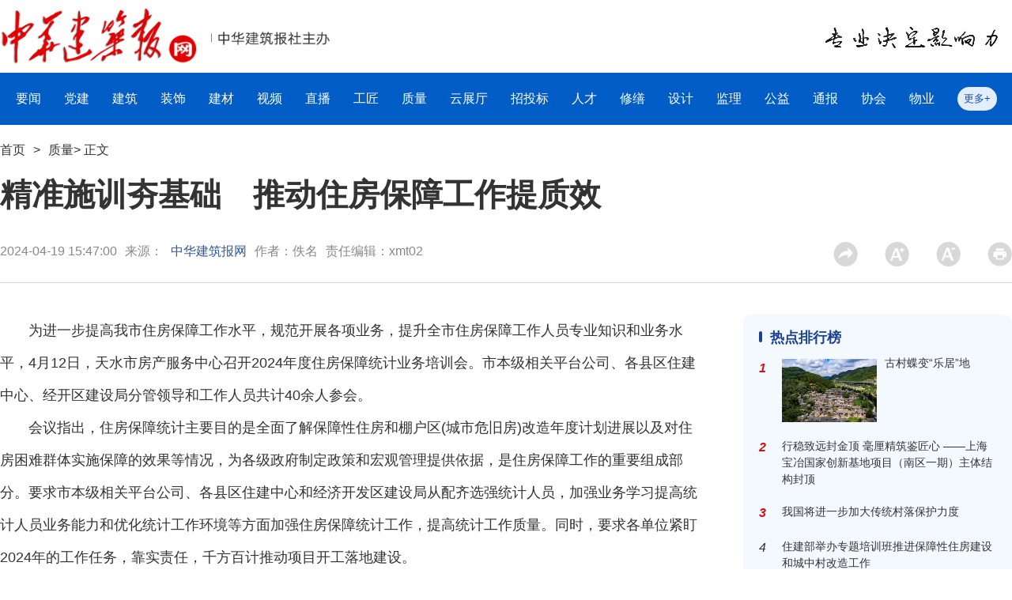

--- FILE ---
content_type: text/html
request_url: http://www.zhjzbs.com/html/2024/zhiliang_0419/2496557.html
body_size: 5537
content:
<!DOCTYPE html>
<head>
<meta charset="UTF-8">
<meta http-equiv="Content-Type" content="text/html; charset=utf-8">
<meta http-equiv="X-UA-Compatible" content="IE=edge" />
<meta name="viewport" content="width=device-width, initial-scale=1.0, maximum-scale=1.0, user-scalable=0" />
<title>精准施训夯基础　推动住房保障工作提质效 - 质量 - 中华建筑网</title>
<meta name="keywords" content="住房">
<meta name="description" content="为进一步提高我市住房保障工作水平，规范开展各项业务，提升全市住房保障工作人员专业知识和业务水平，4月12日，天水市房产服务中心召开2024年度住房保障统计业务培训会。市本级相关">
<script src="http://res.wx.qq.com/open/js/jweixin-1.6.0.js"></script>
<script type="text/javascript" src="/statics/js/uaredirect.js"></script>
<script type="text/javascript" src="/statics/js/redirect_set.js"></script>
<link rel="stylesheet" type="text/css" href="/css/swiper.min.css" />
<link rel="stylesheet" type="text/css" href="/css/common.css?v=1.0" />
<link rel="stylesheet" type="text/css" href="/css/main.css?v=1.0" />
<script type="text/javascript" src="/material/js/jquery-1.8.3.min.js"></script>
<script type="text/javascript" src="http://www.zhjzbs.com/statics/js/qrcode.min.js"></script>
</head>
<body>
<div class="ad_w wrap"></div>
<div class="wrap header clearfix">
<div class="fl">
<a href="/" title="中华建筑报"><img src="/pics/logo3.png" class="logo" alt="中华建筑报"></a>
</div>
<div class="fl slogan">
<img src="/pics/slogan.png" class="slogan_img" alt="中华建筑报网">
</div>
<div class="fr">
<img src="/pics/logo3.jpg" alt="">
</div>
</div>
<div class="menu">
<div class="wrap menu_inner">
<span>
<a href="/html/yaowen" target="_blank">要闻</a>
</span>
<span>
<a href="/html/dangjian" target="_blank">党建</a>
</span>
<span>
<a href="/html/jianzhu" target="_blank">建筑</a>
</span>
<span>
<a href="/html/zhuangshi" target="_blank">装饰</a>
</span>
<span>
<a href="/html/jiancai" target="_blank">建材</a>
</span>
<span>
<a href="/html/sp/" target="_blank">视频</a>
</span>
<span>
<a href="/html/zhibo" target="_blank">直播</a>
</span>
<span>
<a href="/html/jzgj" target="_blank">工匠</a>
</span>
<span>
<a href="/html/zhiliang" target="_blank">质量</a>
</span>
<span>
<a href="/html/yunzhanting" target="_blank">云展厅</a>
</span>
<span>
<a href="/html/ztb" target="_blank">招投标</a>
</span>
<span>
<a href="/html/rencai" target="_blank">人才</a>
</span>
<span>
<a href="/html/xiushan/" target="_blank">修缮</a>
</span>
<span>
<a href="/html/jzsj/" target="_blank">设计</a>
</span>
<span>
<a href="/html/jianli/" target="_blank">监理</a>
</span>
<span>
<a href="/html/gongyi/" target="_blank">公益</a>
</span>
<span>
<a href="/html/bgt/" target="_blank">通报</a>
</span>
<span>
<a href="/html/xiehui" target="_blank">协会</a>
</span>
<span>
<a href="/html/wuye" target="_blank">物业</a>
</span>
<span class="more">
<a href="javascript:;">更多+</a>
</span>
</div>
<div class="sub_menu">
<div class="wrap">
<span>
<a href="/html/dcjj/" target="_blank">地产经济</a>
</span>
<span>
<a href="/html/jzyf/" target="_blank">建筑与法</a>
</span>
<span>
<a href="/html/cjbd/" target="_blank">产经报道</a>
</span>
<span>
<a href="/html/csjs/" target="_blank">城市建设</a>
</span>
<span>
<a href="/html/gongchengjianshe" target="_blank">工程建设</a>
</span>
<span>
<a href="/html/xmgl/" target="_blank">项目管理</a>
</span>
<span>
<a href="/html/czjs/" target="_blank">城镇建设</a>
</span>
<span>
<a href="/html/xczx/" target="_blank">乡村振兴</a>
</span>
<span>
<a href="/html/ynjs/" target="_blank">云南建设</a>
</span>
</div>
</div>
</div>
<div class="wrap">
<div class="localtion">
<a href="/">首页</a><span>></span><a href="http://www.zhjzbs.com/html/zhiliang/">质量</a><em>&gt;</em> 正文
</div>
<h1 class="wrap dt_title">精准施训夯基础　推动住房保障工作提质效</h1>
<div class="s_laiz clearfix">
<div class="fl s_laiz_info">
<span>2024-04-19 15:47:00</span><span>来源：</span><a href='http://www.zhjzbs.com/' target='_blank'>中华建筑报网</a><span>作者：佚名</span><span>责任编辑：xmt02</span>
</div>
<div class="fr">
<div class="fenxiang bdsharebuttonbox">
<a href="#" class="bds_more" data-cmd="more" style="font-size: 0;background-image: none;width: 31px;height: 31px;">分享到：</a>
</div>
<span class="dahao" title="放大字体"></span>
<span class="xiaohao" title="缩小字体"></span>
<a class="dayin" href="javascript:window.print()" title="打印"></a>
<script>window._bd_share_config={"common":{"bdSnsKey":{},"bdText":"","bdMini":"2","bdMiniList":false,"bdPic":"","bdStyle":"0","bdSize":"16"},"share":{"bdSize":16}};with(document)0[(getElementsByTagName('head')[0]||body).appendChild(createElement('script')).src='http://bdimg.share.baidu.com/static/api/js/share.js?v=89860593.js?cdnversion='+~(-new Date()/36e5)];</script>
</div>
</div>
<div class="dt_cont clearfix">
<div class="fl dt_cont_left">
<div class="dt_cont_left_txt f_size_2"><p>　　为进一步提高我市住房保障工作水平，规范开展各项业务，提升全市住房保障工作人员专业知识和业务水平，4月12日，天水市房产服务中心召开2024年度住房保障统计业务培训会。市本级相关平台公司、各县区住建中心、经开区建设局分管领导和工作人员共计40余人参会。</p>
<p>　　会议指出，住房保障统计主要目的是全面了解保障性住房和棚户区(城市危旧房)改造年度计划进展以及对住房困难群体实施保障的效果等情况，为各级政府制定政策和宏观管理提供依据，是住房保障工作的重要组成部分。要求市本级相关平台公司、各县区住建中心和经济开发区建设局从配齐选强统计人员，加强业务学习提高统计人员业务能力和优化统计工作环境等方面加强住房保障统计工作，提高统计工作质量。同时，要求各单位紧盯2024年的工作任务，靠实责任，千方百计推动项目开工落地建设。</p>
<p>　　会上，解读了《天水市加快发展保障性租赁住房的实施意见》《国务院关于规划建设保障性住房的指导意见》《国务院办公厅关于在超大特大城市积极稳步推进城中村改造的指导意见》和《城镇保障性安居工程统计调查制度》，对统计调查制度附表和《历年在建棚改项目情况表》的统计范围、统计口径、填报技巧和注意事项做了具体讲解。参会单位结合培训内容就做好下一步工作进行了交流发言。</p>
<p>　　通过培训，进一步提高了各级住房保障部门工作人员的思想认识，强化了工作责任，明确了工作重点，为更高标准、更严要求、更快节奏推动保障性住房工作奠定了基础。</p>
</div>
<div class="qrcode_cont">
<div id="qrcode"></div>
<div class="qrcode_text">微信扫一扫，分享给朋友</div>
</div>
</div>
<div class="fr dt_cont_right">
<div class="dt_cont_right_bd">
<div class="dt_cont_right_tit">
<span>热点排行榜</span>
</div>
<ul class="dt_cont_right_list">
<li>
<div>1</div>
<div>
<a href="http://www.zhjzbs.com/html/2025/dzb_0805/2503161.html" class="clearfix">
<p class="fl dt_cont_right_img">
<img src="http://image.zhjzbs.com/uploadfile/2025/0805/1754357637147862.jpg" alt="古村蝶变“乐居”地">
</p>
<p class="fl dt_cont_right_info">古村蝶变“乐居”地</p>
</a>
</div>
</li>
<li>
<div>2</div>
<div><a href="http://www.zhjzbs.com/html/2024/dzb_1203/2500056.html">行稳致远封金顶 毫厘精筑鉴匠心 ——上海宝冶国家创新基地项目（南区一期）主体结构封顶</a></div>
</li>
<li>
<div>3</div>
<div><a href="http://www.zhjzbs.com/html/2024/dzb_1022/2499310.html">我国将进一步加大传统村落保护力度</a></div>
</li>
<li>
<div>4</div>
<div><a href="http://www.zhjzbs.com/html/2024/dzb_0723/2498104.html">住建部举办专题培训班推进保障性住房建设和城中村改造工作</a></div>
</li>
<li>
<div>5</div>
<div><a href="http://www.zhjzbs.com/html/2024/dzb_0529/2497341.html">湖北发布建筑和市政基础设施设备更新方案</a></div>
</li>
<li>
<div>6</div>
<div><a href="http://www.zhjzbs.com/html/2024/dzb_0514/2496995.html">充分对接住房建设需求 严格落实供地调控机制</a></div>
</li>
<li>
<div>7</div>
<div><a href="http://www.zhjzbs.com/html/2024/dzb_0326/2496060.html">新疆首个建筑科创平台 计划4月投用</a></div>
</li>
<li>
<div>8</div>
<div><a href="http://www.zhjzbs.com/html/2024/dzb_0319/2495906.html">国务院印发《推动大规模设备更新和消费品以旧换新行动方案》</a></div>
</li>
<li>
<div>9</div>
<div><a href="http://www.zhjzbs.com/html/2024/dzb_0319/2495904.html">住建部办公厅通知要求做好2024年城乡建设统计工作</a></div>
</li>
<li>
<div>10</div>
<div><a href="http://www.zhjzbs.com/html/2024/dzb_0227/2495427.html">我国将每年改造10万公里以上地下管线</a></div>
</li>
</ul>
</div>
<div class="blank10"></div>
<div class="dt_cont_right_bd">
<div class="dt_cont_right_tit">
<span>频道推荐</span>
</div>
<div class="dt_cont_right_list2">
<div class="dt_cont_right_tj">
<a href="http://www.zhjzbs.com/html/2025/dzb_0805/2503169.html">
<img src="http://image.zhjzbs.com/uploadfile/2025/0805/1754358675737552.jpg" alt="主体结构全面封顶 青岛TOD一号工程取得重大进展">
<p>主体结构全面封顶 青岛TOD一号工程取得重大进展</p>
</a>
</div>
<ul class="lanmu_mid_ul">
<li>
<a href="http://www.zhjzbs.com/html/2024/dzb_0529/2497371.html">北京市住建委发文推进花园城市建设与城市更新</a>
</li>
<li>
<a href="http://www.zhjzbs.com/html/2024/dzb_0319/2495930.html">优化升级谋发展 绿色智造启新篇 合肥南方水泥打造绿色智能制造全新现代化工厂</a>
</li>
<li>
<a href="http://www.zhjzbs.com/html/2024/dzb_0319/2495925.html">临沂现代物流城又一标志性打卡点全面开工</a>
</li>
<li>
<a href="http://www.zhjzbs.com/html/2024/dzb_0319/2495914.html">丽水机场显“飞鸟”雏形 将于下半年通航</a>
</li>
<li>
<a href="http://www.zhjzbs.com/html/2024/dzb_0109/2494975.html">保障农民工工资按时足额发放</a>
</li>
<li>
<a href="http://www.zhjzbs.com/html/2024/czjs_0104/2494936.html">房地产新出路｜城市更新被赋予多重使命，已有两轮可复制经验清单公布</a>
</li>
<li>
<a href="http://www.zhjzbs.com/html/2023/dzb_1212/2494586.html">中国建材集团与中国中铁签署战略合作协议</a>
</li>
<li>
<a href="http://www.zhjzbs.com/html/2023/dzb_1205/2494439.html">西拓！临沂正在崛起一座新城</a>
</li>
</ul>
</div>
</div>
<div class="blank10"></div>
<div class="dt_cont_right_szb">
<a href="http://www.zhjzbs.com/html/2025/2025-09-23_0923/2503890.html" title="中华建筑报数字报">
<img src="http://image.zhjzbs.com/uploadfile/2025/0923/1758588806759752.jpg" alt="中华建筑报数字报">
</a>
</div>
</div>
</div>
</div>
<div class="blank20"></div>
﻿
<div class="link_bd">
<div class="wrap">
<div class="link_tit fB">
<img src="/pics/mtjz_title.png" alt="">
</div>
<div class="media_list">
<ul class="clearfix">
<li>
<img src="/pics/mtjz_01.png" alt="">
<p>官方公众号</p>
</li>
<li>
<img src="/pics/mtjz_shipinhao.png" alt="">
<p>官方视频号</p>
</li>
<li>
<img src="/pics/mtjz_weibo.png" alt="">
<p>官方微博号</p>
</li>
<li>
<img src="/pics/mtjz_baijiahao.png" alt="">
<p>官方百家号</p>
</li>
<li>
<img src="/pics/mtjz_douyin.png" alt="">
<p>官方抖音号</p>
</li>
</ul>
</div>
<div class="blank30"></div>
<div class="link_tit fB">友情链接</div>
<div class="link_list">
<a href="http://www.zgjzy.org.cn/" target="_blank">中国建筑业协会</a><a href="http://www.xcbda.cn/" target="_blank">中国建筑装饰协会</a><a href="http://www.cbmf.org/" target="_blank">中国建筑材料联合会</a><a href="http://www.chinajsb.cn/" target="_blank">中国建设新闻网</a><a href="http://www.chinacon.com.cn/" target="_blank">中国建筑文化中心</a><a href="https://www.zhjsw.cn/" target="_blank">中华建设网</a><a href="http://www.cces.net.cn/" target="_blank">中国土木工程学会</a><a href="https://www.cacem.com.cn/" target="_blank">中国施工企业管理协会</a><a href="http://www.cecs.org.cn/" target="_blank">中国工程建设标准化协会</a><a style="display: none;" href="http://www.sun66.net/" target="_blank">北京网站建设</a>
</div>
</div>
</div>
<div class="footer">
<div class="wrap">
<div class="footer_link">
<a href="/html/2020/gywm_0927/2418862.html">关于我们</a>
<span>|</span>
<a href="http://www.zhjzbs.com/html/2020/lxwm_0927/2418864.html">联系我们</a>
<span>|</span>
<a href="#">人才招聘</a>
<span>|</span>
<a href="/html/2020/bqsm_0927/2418866.html">版权申明</a>
<span>|</span>
<a href="#">人员查询</a>
<span>|</span>
<a href="#">站点地图</a>
<span>|</span>
<a href="http://www.zhjzbs.com/statics/images/%E4%B8%AD%E5%8D%8E%E5%BB%BA%E7%AD%91%E7%BD%91%E5%88%A0%E9%99%A4%E7%A8%BF%E4%BB%B6%E7%94%B3%E8%AF%B7%E7%99%BB%E8%AE%B0%E8%A1%A82.doc" target="_blank">删除申请表</a>
</div>
<div class="blank20"></div>
<div class="footer_txt">
<span>中华建筑报社 版权所有 监督电话：010-63361819</span>
</div>
<div class="blank20"></div>
<div class="footer_txt">
<span>法律顾问：北京君荡律师事务所 王彬 13911852138</span>
</div>
<div class="blank20"></div>
<div class="footer_txt">
<span>违法和不良信息举报电话：010-88117178</span>
</div>
<div class="blank20"></div>
<div class="footer_txt">
<a href="https://beian.miit.gov.cn/" target="_blank">京ICP备17053166号-1</a>
</div>
<div class="footer_txt" style="display: none;">
<a href="http://www.sun66.net/" target="_blank">北京网站建设</a>
</div>
<div class="blank20"></div>
<div class="footer_icons">
<a href="https://www.12377.cn/" target="_blank">
<img src="/pics/ReportingCenter.png" alt="">
</a>
<a href="https://www.piyao.org.cn/" target="_blank">
<img src="/pics/RefuteRumor.png" alt="">
</a>
<a href="#" target="_blank">
<img src="/pics/sincerity.png" alt="">
</a>
<a href="#" target="_blank">
<img src="/pics/cnnic.png" alt="">
</a>
</div>
</div>
</div>
<script>$(document).ready(function(){var qrcode =new QRCode(document.getElementById("qrcode"),{width :120,height :120
});qrcode.makeCode(window.location.href);$(".more").click(function(){$(".sub_menu").toggle();if ($(".sub_menu").is(":visible")) {$(this).children().text("收起-");} else {$(this).children().text("更多+");}
})
 var t =2;$('.dahao').click(function(event) {if(t<3){t =t+1;$('.dt_cont_left_txt').removeClass('f_size_'+ (t-1) ).addClass('f_size_'+t)
}
});$('.xiaohao').click(function(event) {if(t>1){t =t-1;$('.dt_cont_left_txt').removeClass('f_size_' + (t+1) ).addClass('f_size_'+t)
}
});})
</script>
</body>
</html>

--- FILE ---
content_type: text/css
request_url: http://www.zhjzbs.com/css/common.css?v=1.0
body_size: 1421
content:
@charset "utf-8";
body {
  text-align: center;
  color: #333;
  /* font-family: -apple-system,BlinkMacSystemFont,"Segoe UI",Roboto,"Helvetica Neue",Arial,"Noto Sans",sans-serif,"Apple Color Emoji","Segoe UI Emoji","Segoe UI Symbol","Noto Color Emoji",Microsoft YaHei; */
  font-family: "Microsoft YaHei", 微软雅黑, Arial, Helvetica, sans-serif;
  line-height: 1.5;
  font-size: 16px;
  background-color: #fff;
}

html,
body {
  height: 100%;
}
body,
div,
dl,
dt,
dd,
ul,
ol,
li,
h1,
h2,
h3,
h4,
h5,
h6,
pre,
form,
fieldset,
input,
textarea,
p,
blockquote,
table,
th,
td,
i {
  margin: 0;
  padding: 0;
} /*初始化标签*/
table {
  border-collapse: collapse;
  border-spacing: 0;
}
img {
  vertical-align: top;
  border: 0;
  margin: 0;
  padding: 0;
}
i {
  font-style: normal;
}
ol,
ul {
  list-style: none;
}
li {
  list-style-type: none;
}
caption,
th {
  text-align: left;
}
h1,
h2,
h3,
h4,
h5,
h6 {
  font-weight: normal;
  border: 0;
}
form {
  border: 0;
}
address,
caption,
cite,
code,
dfn,
em,
th,
var {
  font-weight: normal;
  font-style: normal;
}
a {
  color: #333;
  text-decoration: none;
}
a:hover {
  color: #005dc5;
  text-decoration: underline;
}
.clear {
  clear: both;
}

input::-webkit-input-placeholder, textarea::-webkit-input-placeholder {
  color: #999;
  font-size: 16px;
}

input:-moz-placeholder, textarea:-moz-placeholder {
  color: #999;
  font-size: 16px;
}

input::-moz-placeholder, textarea::-moz-placeholder {
  color: #999;
  font-size: 16px;
}

input:-ms-input-placeholder, textarea:-ms-input-placeholder {
  color: #999;
  font-size: 16px;
}
.wrap {
  width: 1280px;
  height: auto;
  margin: 0 auto;
  padding: 0;
}
.fB {
  font-weight: bold;
}
.f12px {
  font-size: 12px;
}
.f13px {
  font-size: 13px;
}
.f14px {
  font-size: 14px;
}
.f16px {
  font-size: 16px;
}
.f18px {
  font-size: 18px;
}
.f20px {
  font-size: 20px;
}
.f22px {
  font-size: 22px;
}
.f24px {
  font-size: 24px;
}
.f26px {
  font-size: 26px;
}
.f28px {
  font-size: 28px;
}
.f30px {
  font-size: 30px;
}
.f36px {
  font-size: 36px;
}
.f38px {
  font-size: 38px;
}
.f40px {
  font-size: 40px;
}
.f42px {
  font-size: 42px;
}
.fl {
  float: left;
}
.fr {
  float: right;
}
.fcwhite {
  color: #fff;
}
.fcblack {
  color: #000;
}
.fcgray {
  color: #eee;
}
.fcgray2 {
  color: #999;
}
.fc666 {
  color: #666;
}
.fc8c{
  color: #8C8C8C;
}
.fcblue {
  color: #1E6FFF;
}
.fcc3 {
  color: #c3c3c3;
}
.none {
  display: none;
}
.clear {
  clear: both;
  height: 0;
  font-size: 0;
  overflow: hidden;
}
.clearfix {
  *zoom: 1;
}
.clearfix:after {
  display: block;
  overflow: hidden;
  clear: both;
  height: 0;
  visibility: hidden;
  content: ".";
}
.blank10 {
  clear: both;
  height: 10px;
  overflow: hidden;
  display: block;
}
.blank15 {
  clear: both;
  height: 15px;
  overflow: hidden;
  display: block;
}
.blank20 {
  clear: both;
  height: 20px;
  overflow: hidden;
  display: block;
}
.blank30 {
  clear: both;
  height: 30px;
  overflow: hidden;
  display: block;
}
.blank40 {
  clear: both;
  height: 40px;
  overflow: hidden;
  display: block;
}
.blank50 {
  clear: both;
  height: 50px;
  overflow: hidden;
  display: block;
}
.blank60 {
  clear: both;
  height: 60px;
  overflow: hidden;
  display: block;
}
::-webkit-input-placeholder {
  /* WebKit, Blink, Edge */
  color: #333;
}
:-moz-placeholder {
  /* Mozilla Firefox 4 to 18 */
  color: #333;
}
::-moz-placeholder {
  /* Mozilla Firefox 19+ */
  color: #333;
}
:-ms-input-placeholder {
  /* Internet Explorer 10-11 */
  color: #333;
}
button{
  border: none;
  outline: none;
  cursor: pointer;
}
.mt10{
  margin-top: 10px;
}
.mt15{
  margin-top: 15px;
}
.mt20{
  margin-top: 20px;
}
.mt30{
  margin-top: 30px;
}
/* 分页 */
#pages { padding:14px 0 10px; margin-top: 20px; clear: both }
#pages a { display:inline-block; height:30px; line-height:30px; background:#fff; border:1px solid #e3e3e3; text-align:center; color:#333; padding:0 12px}
#pages a.a1 { width:56px; padding:0 }
#pages a:hover { background:rgb(27, 68, 143); color:#fff; text-decoration:none }
#pages span { display:inline-block; height:30px; line-height:30px; background:rgb(27, 68, 143); border:1px solid rgb(27, 68, 143); color:#fff; text-align:center;padding:0 12px}
.page .noPage { display:inline-block; width:56px; height:30px; line-height:30px; border:1px solid #e3e3e3; text-align:center; color:#a4a4a4; }
.text-c { text-align: center }


--- FILE ---
content_type: text/css
request_url: http://www.zhjzbs.com/css/main.css?v=1.0
body_size: 4394
content:
.ad_w{
    width: 1280px;
}
.ad_w img{
    width: 1280px;
}
.header{
    padding: 10px 0 10px 0;
    text-align: left;
    /* background: url(../pics/foot-bg.png) top center no-repeat;
    background-size:contain */
}
.logo{
    width: 250px;
}
.slogan{
    margin-top: 30px;
    margin-left: 17px;
}
.slogan_img{
    width: 150px;
}
.index_bd{
    text-align: left;
}
/* menu */
.menu{
    position: relative;
    width: 100%;
    /* height: 65px; */
    /* line-height: 65px; */
    color: #fff;
    background: #005dc5;
}
.menu .menu_inner{
    padding: 18px 0;
}
.menu .menu_inner span{
    display: inline-block;
    vertical-align: middle;
    margin-right: 25px;
}
.menu .menu_inner span.more{
    width: 50px;
    margin-right: 0;
    background: #e3edfd;
    padding: 0px;
    border-radius: 15px;
    text-align: center;
}
.menu .menu_inner span.more a{
    color: #1855A5;
    font-size: 13px;
}
.menu .menu_inner a:link{
    color: #fff;
    font-size: 16px;
    line-height: 30px;
    text-align: center;
}
.menu .menu_inner a:visited{
    color: #fff;
}
.menu .menu_inner a:hover{
    color: #fff;
    text-decoration: underline;
}
.menu .sub_menu{
    width: 100%;
    display: none;
    background: #edf5fc;
    border-bottom: #eee 1px solid;
    color: #333;
    padding: 25px 0;
    /* height: 85px; */
    top: 66px;
    /* bottom: -86px; */
    position: absolute;
    box-shadow: 0px 4px 8px 0px rgba(0, 0, 0, 0.2);
}
.menu .sub_menu span{
    margin: 0 12px;
}
.menu .sub_menu span:first-child{
    margin: 0 12px 0 0;
}
.menu .sub_menu span:last-child{
    margin: 0 0 0 12px;
}
.menu .sub_menu span a:hover{
    color: #005dc5;
    font-weight: bold;
}
/* link */
.link_bd{
    width: 100%;
    background: #ebf4ff;
    padding: 30px 0;
    text-align: left;
}
.link_bd .link_list{
}
.link_bd .link_list a{
    display: inline-block;
    margin-right: 15px;
    margin-top: 20px;
}
/* footer */
.footer{
    background: #005dc5;
    padding: 25px 0 30px 0;
    color: #fff;
}
.footer a{
    color: #fff;
}
.footer .footer_link span{
    margin: 0 10px;
}
.footer .footer_icons img{
    width: auto;
    height: 45px;
    margin: 0 10px;
}
/* 标题样式 */
.index_bd_tit{
    height: 60px;
    line-height: 60px;
    width: 100%;
    text-align: left;
    font-size: 24px;
    font-weight: 700;
    background: url(../pics/bg2.jpg) 0px center repeat-x;
}
.index_bd_tit a{
    color: rgb(27, 68, 143);
    background: #fff;
    padding-right: 15px;
}
.index_bd_tit a:hover{
    text-decoration: underline;
}
.index_bd_tit_red a{
    color: rgb(205, 19, 28);
}
.index_video_tit {
    background: url(../pics/index_icon_video.png) 0 0 no-repeat;
    font-size: 24px;
    font-weight: bold;
    color: rgb(27, 68, 143);
    padding-top: 10px;
}
/* 头条 */
.index_toutiao{
    margin: 20px auto;
    text-align: center;
}
.index_toutiao a{
    color: rgb(27, 68, 143);
    /* color: rgb(205, 19, 28); */
}
.index_toutiao .index_toutiao_tit{
    line-height: 1.3;
    margin-bottom: 20px;
}
/* .index_toutiao .index_toutiao_tit a{
    color: rgb(205, 19, 28);
} */
.index_toutiao .index_toutiao_des a{
    margin: 0 10px;
}
.index_toutiao .index_toutiao_des a:hover{
    text-decoration: underline;
}
/* 焦点图 */
.index_banner{
    width: 845px;
    text-align: left;
    position: relative;
    overflow: hidden;
}
 .index_banner a{
    display: block;
    width: 845px;
    height: 475px;
    position: relative;
    overflow: hidden;
 }
 .index_banner img{
    /* width: 845px;
    height: 475px; */
    width: 100%;
    height: 100%;
    object-fit: cover;
    transition: all .5s ease-out;
    -moz-transition: all .5s ease-out;
    -webkit-transition: all .5s ease-out;
    -o-transition: all .5s ease-out
}
.index_banner img:hover {
    transform: scale(1.1);
    cursor: pointer;
 }
 .banner_info_bg{
    width: 100%;
    position: absolute;
    bottom: 0;
    background: url(../pics/banner_info_bg.png) repeat-x center bottom;
    height: 95px;
    background-color: unset;
    filter: Alpha(Opacity=50);
    opacity: .5;
    z-index: 9;
    overflow: hidden;
 }
.index_banner a .banner_info{
    width: 100%;
    color:#fff;
    text-align: left;
    z-index: 1111111;
    position: absolute;
    bottom: 20px;
    left: 20px;
    overflow: hidden;
}
.index_banner .swiper-pagination{
    width: 825px;
    text-align: right;
    /* margin-right: 20px; */
    position:absolute;
    /* right: 400px; */
}
.index_banner .swiper-container {
    width: 100%;
    height: 100%;
    margin-left: auto;
    margin-right: auto;
}
.index_banner .swiper-container-horizontal>.swiper-pagination-bullets, .index_banner .swiper-pagination-custom, .index_banner .swiper-pagination-fraction {
    bottom: 20px;
}
.swiper-slide {
    text-align: center;
    font-size: 18px;
    background: #fff;
    /* Center slide text vertically */
    display: -webkit-box;
    display: -ms-flexbox;
    display: -webkit-flex;
    display: flex;
    -webkit-box-pack: center;
    -ms-flex-pack: center;
    -webkit-justify-content: center;
    justify-content: center;
    -webkit-box-align: center;
    -ms-flex-align: center;
    -webkit-align-items: center;
    align-items: center;
}
.index_new_r{
    width: 410px;
    text-align: left;
}
.index_new_r ul li{
    line-height: 34px;
    overflow : hidden;
    text-overflow: ellipsis;
    display: -webkit-box;
    -webkit-line-clamp: 1;
    -webkit-box-orient: vertical;
}
.index_new_r ul li:first-child a,.index_new_r ul li:nth-child(6) a{
    font-weight: bold;
    font-size: 18px;
    color: rgb(205, 19, 28);;
}
.index_new_r ul li.index_dj_list span{
    color: #fff;
    background: rgb(205, 19, 28);
    font-size: 14px;
    padding: 0px 3px;
    margin-right: 5px;
    border-radius: 3px;
    line-height: 34px;
}
.index_news_ad img{
    width: 410px;
}
.index_bao{
    width: 390px;
    background: url(../pics/bao-bg.png) top center no-repeat;
    background-size: 100% 100%;
    text-align: center;
    padding: 10px;
    overflow: hidden;
}
.index_bao_in{
    
    overflow: hidden;
}
.index_bao_in a{
    overflow: hidden;
}
.index_bao img{
    max-width: 79%;
}
.index_pics{
    height: 272px;
    position: relative;
}
.index_pics .index_pic_item{
    display: block;
    overflow: hidden;
    position: absolute;
}
.index_pics a{
    border-radius: 4px;
}
.index_pics .index_pic_item .index_pic_info{
    opacity: 0;
    width: 100%;
    height: 100%;
    background: rgba(0, 0, 0, 0.75);
    border-radius: 4px;
    position: absolute;
    top: 0;
    left: 0;
    color: #fff;
    display: flex;
    align-items: center;
    justify-content: center;
    transition: all .5s ease-out;
    -moz-transition: all .5s ease-out;
    -webkit-transition: all .5s ease-out;
    -o-transition: all .5s ease-out;
    text-align: center;
}
.index_pics .index_pic_item .index_pic_info p{
    padding: 15px;
}
.index_pics .index_pic_item img{
    width: 200px;
    height: 130px;
    border-radius: 4px;
    transition: 0.5s;
    -moz-transition: 0.5s;
    -webkit-transition: 0.5s;
    -o-transition: 0.5s;
    overflow: hidden;
}
.index_pics .index_pic_item:nth-child(1){
    width: 425px;
    height: 272px;
    left: 0;
    top: 0;
}
.index_pics .index_pic_item:nth-child(1) img,.index_pics .index_pic_item:nth-child(6) img{
    width: 425px;
    height: 272px;
}
.index_pics .index_pic_item:nth-child(2){
    width: 200px;
    height: 130px;
    left: 435px;
    top: 0;
}
.index_pics .index_pic_item:nth-child(3){
    width: 200px;
    height: 130px;
    left: 435px;
    top: 140px;
}
.index_pics .index_pic_item:nth-child(4){
    width: 200px;
    height: 130px;
    left: 645px;
    top: 0;
}
.index_pics .index_pic_item:nth-child(5){
    width: 200px;
    height: 130px;
    left: 645px;
    top: 140px;
}
.index_pics .index_pic_item:nth-child(6){
    width: 425px;
    height: 272px;
    right: 0;
    top: 0;
}
.index_pics .index_pic_item:hover .index_pic_info {
    filter: alpha(opacity=50);
    -ms-filter: "progid:DXImageTransform.Microsoft.Alpha(Opacity=50)";
    opacity: 1;
    zoom: 1;
}
.index_pics .index_pic_item:hover img {
    transform: scale(1.1);
}
/* 视频 */
.index_bd_video{
    padding: 20px;
    text-align: left;
    min-height: 300px;
    background: url(../pics/index_video_bg.png) top center no-repeat;
}
.index_bd_video a{
    padding-left: 15px;
}

.index_tab_tit{
    height: 50px;
}
.slideOtherBox{  border-top:1px solid #ddd; text-align:left;font-size: 18px;  }
.slideOtherBox .hd{ position:relative; }
.slideOtherBox .hd ul{ float:left; position:absolute; left:0;}
.slideOtherBox .hd ul li{ height:45px;line-height: 45px;float:left; padding:0 5px; cursor:pointer;margin-right: 20px;box-sizing: border-box;border-top: 3px solid rgba(0, 0, 0, 0);  }
.slideOtherBox .hd ul li.on{ height:45px; color: #1b448f;  border-top:3px solid #1b448f; box-sizing: border-box;font-weight: bold;}
.slideOtherBox .hd ul li.on a{color: #1b448f;}
.slideOtherBox .bd ul{ zoom:1;  }
/* .slideOtherBox .bd li{ height:24px; line-height:24px;   }
.slideOtherBox .bd li .date{ float:right; color:#999;  } */

/* 首页栏目 */
.news_left{
    width: 850px;
}
.news_right{
    width: 415px;
}
.news_left .lanmu_left{
    width: 415px;
    float: left;
    margin-right: 15px;
}
.lanmu_left .img_title_wrapper {
    position: relative;
    overflow: hidden;
}
.lanmu_left .img_title_wrapper img {
    width: 415px;
    height: 277px;
    border-radius: 5px;
    object-fit: cover;
}
.lanmu_left .img_title_wrapper .title {
    text-align: center;
    background: url(../pics/img_line_bg.png) repeat-x;
    position: absolute;
    bottom: 2px;
    color: #fff;
    height: 60px;
    line-height: 60px;
    width: 415px;
    overflow: hidden;
    white-space: nowrap;
    text-overflow: ellipsis;
    border-radius: 0 0 5px 5px;
}
.news_left .lanmu_mid{
    width: 420px;
    float: left;
}
.lanmu_mid_ul{
    line-height: 40px;
    margin-bottom: 2px;
}
.lanmu_mid_ul li{
    padding-left: 15px;
    background: url(../pics/icon_dian.jpg) no-repeat 0;
    font-size: 16px;
    clear: both;
    line-height: 40px;
    height: 40px;
    overflow: hidden;
    width: 400px;
    white-space: nowrap;
    text-overflow: ellipsis;
}
.lanmu_top_tuwen{
    margin-bottom: 14px;
    background: #f6f6f6;
}
.lanmu_top_tuwen .lanmu_top_tuwen_img{
    width: 225px;
    height: 150px;
    overflow: hidden;
    border-radius: 5px;
}
.lanmu_top_tuwen .lanmu_top_tuwen_img img{
    width: 225px;
    height: 150px;
    object-fit: cover;
}
.lanmu_top_tuwen .lanmu_top_tuwen_txt{
    float: left;
    padding: 20px 13px;
    width: 162px;
    height: 103px;
    display: flex;
    align-items: center;
}
.lanmu_top_tuwen .lanmu_top_tuwen_txt strong{
    font-size: 18px;
    line-height: 30px;
    margin-bottom: 10px;
    overflow: hidden;
    text-overflow: ellipsis;
    display: -webkit-box;
    -webkit-line-clamp: 3;
    -webkit-box-orient: vertical;
}
.lanmu_right_ul{
    margin-bottom: 2px;
}
.lanmu_right_ul li{
    font-size: 16px;
    clear: both;
    overflow: hidden;
    width: 418px;
    margin: 10px 0;
}
.lanmu_right_ul li p{
    width: 172px;
    height: 115px;
    border-radius: 5px;
    overflow: hidden;
}
.lanmu_right_ul li img{
    width: 172px;
    height: 115px;
    border-radius: 5px;
    float: left;
    object-fit: cover;
    overflow: hidden;
}
.lanmu_right_ul li div{
    margin: 10px;
    float: left;
    width: 223px;
    line-height: 24px;
}
.lanmu_bot_wrap .conlist_img {
    width: 200px;
    height: 213px;
    overflow: hidden;
    font-size: 16px;
    line-height: 23px;
    float: left;
    margin-right: 15px;
    margin-top: 8px;
    text-align: left;
    background-color: #f6f6f6;
    font-weight: 700;
}

.lanmu_bot_wrap .conlist_img .conlist_img_item{
    width: 200px;
    height: 133px;
    border-radius: 5px;
    overflow: hidden;
}
.lanmu_bot_wrap .conlist_img:last-child{
    margin-right: 0;
}
.lanmu_bot_wrap .conlist_img img {
    width: 200px;
    height: 133px;
    border-radius: 5px;
    margin-bottom: 5px;
    object-fit: cover;
}
.lanmu_bot_wrap .conlist_img p {
    padding: 0 15px;
    color: #404040;
    overflow : hidden;
    text-overflow: ellipsis;
    display: -webkit-box;
    -webkit-line-clamp: 3;
    -webkit-box-orient: vertical;
}
/* 视频 */
.spDiv{
    margin-top: 20px;
}
.spBigPic {
    float: left;
    width: 554px;
    height: 370px;
    position: relative;
    background: #f6f6f6;
    border-radius: 5px;
    overflow: hidden;
}

.spDiv img {
    border-radius: 5px 5px 0 0;
}
.spBigPic img {
    width: 554px;
    height: 312px;
}
.spBigPic .txt {
    font-size: 18px;
    line-height: 58px;
    text-align: center;
    font-weight: 700;
    overflow: hidden;
    text-overflow: ellipsis;
    display: -webkit-box;
    -webkit-line-clamp: 1;
    -webkit-box-orient: vertical;
}
.spSmallPic {
    float: right;
    width: 703px;
}
.spSmallPic .spSmallPic-div {
    float: left;
    width: 221px;
    height: 187px;
    position: relative;
    margin-right: 20px;
    overflow: hidden;
}
.spSmallPic .spSmallPic-div:nth-child(3n){
    margin-right: 0;
}
.spBigPic .play {
    top: 260px;
    left: 15px;
}
.spBigPic .play, .spSmallPic-div .play {
    position: absolute;
    width: 50px;
    height: 36px;
    background: url(../pics/icon_play.png) no-repeat 50%;
    z-index: 2;
}
.spSmallPic .spSmallPic-div .play {
    top: 75px;
    left: 10px;
}
.spSmallPic .spSmallPic-div img {
    width: 221px;
    height: 125px;
}
.spSmallPic .spSmallPic-div .txt {
    font-size: 16px;
    line-height: 25px;
    overflow: hidden;
    text-overflow: ellipsis;
    display: -webkit-box;
    -webkit-line-clamp: 2;
    -webkit-box-orient: vertical;
}
/* 直播 */
.rmsys_left_tuwen {
    background: #f6f6f6;
    width: 630px;
    height: 233px;
    overflow: hidden;
    border-radius: 5px;
    float: left;
}
.rmsys_left_tuwen .leftimg {
    float: left;
    position: relative;
    border-radius: 5px;
    overflow: hidden;
}
.rmsys_left_tuwen .leftimg .play {
    position: absolute;
    width: 50px;
    height: 36px;
    top: 185px;
    left: 15px;
    background: url(../pics/icon_play.png) no-repeat 50%;
    z-index: 2;
}
.rmsys_left_tuwen .leftimg img {
    width: 415px;
    height: 233px;
    border-radius: 5px;
}
.rmsys_left_tuwen .righttext {
    padding: 25px 17px;
    width: 180px;
    float: left;
    line-height: 28px;
}
.rmsys_left_tuwen .righttext p {
    color: #333;
    text-indent: 28px;
    font-size: 14px;
    padding-top: 5px;
}
.rmsys_right_tuwen {
    width: 200px;
    height: 233px;
    overflow: hidden;
    float: left;
    margin-left: 15px;
    background: #f6f6f6;
    border-radius: 5px;
    position: relative;
}
.rmsys_right_tuwen .play {
    position: absolute;
    width: 50px;
    height: 36px;
    top: 67px;
    left: 10px;
    background: url(../pics/icon_play.png) no-repeat 50%;
    z-index: 2;
}
.rmsys_right_tuwen img {
    width: 100%;
    height: 112px;
    border-radius: 5px;
    overflow: hidden;
}
.rmsys_right_tuwen .title {
    padding: 10px 20px;
    line-height: 28px;
    font-weight: 600;
    height: 100px;
}
/* 融媒体 */
.index_rmt{
    width: 1280px;
    height: 300px;
    background: url(../pics/index_rmtbg.jpg) 0 0 no-repeat;
    background-size: 100% 389px;
}
.index_rmt_tit{
    /* color: rgb(27, 68, 143); */
    text-align: left;
    font-size: 24px;
    font-weight: 700;
    padding-top: 22px;
    padding-left: 40px;
}
.index_rmt_list{
    text-align: left;
}
/* 媒体矩阵 */
.media_list ul li{
    width: 240px;
    padding: 20px 0 15px;
    text-align: center;
    background: #fff url(../pics/wx-bg.png) no-repeat 100% 100%;
    box-shadow: 0 0 16px 0 hsla(0,0%,91%,.6);
    border-radius: 4px;
    margin-top: 20px;
    float: left;
    margin-right: 20px;
}
.media_list ul li:last-child{
    margin-right: 0;
}
.media_list ul li img{
    width: 100px;
    height: 100px;
    margin-bottom: 10px;
}

/* 内容详情 */
.localtion{
    text-align: left;
    padding: 20px 0;
}
.localtion span{
    padding: 0 10px;
}
.dt_title{
    text-align: left;
    font-size: 40px;
    letter-spacing: 0;
    line-height: 1.2;
    font-weight: bold;
    padding-bottom: 36px;
    /* color: rgb(205, 19, 28); */
}
.s_laiz {
    padding-bottom: 20px;
    margin-bottom: 40px;
    border-bottom: 1px solid rgba(82,131,233,0.26);
    color: #888888;
}
.s_laiz .s_laiz_info a{
    color: #305798;
    margin-right: 10px;
}
.s_laiz .s_laiz_info span{
    margin-right: 10px;
}
.fenxiang, .dahao, .xiaohao, .dayin {
    width: 31px;
    height: 31px;
    display: inline-block;
    margin-left: 30px;
    vertical-align: middle;
    cursor: pointer;
}
.fenxiang{
    background: url(../pics/1356.png) no-repeat center;
    cursor: pointer;
    background-size: 31px 31px;
    font-size: 0;
}
.fenxiang:hover {
    background: url(../pics/fx1.png) no-repeat center;
}
.fenxiang a{
    font-size: 0;
}
a.bds_more{
    font-size: 0;
    background-image: none;
    font-size: 0;
}
.dahao {
    background: url(../pics/1358.png) no-repeat center;
    cursor: pointer;
    background-size: 31px 31px;
}
.dahao:hover {
    background: url(../pics/zhzd1.png) no-repeat center;
}
.xiaohao {
    background: url(../pics/xiaohao.png) no-repeat center;
    cursor: pointer;
    background-size: 31px 31px;
}
.xiaohao:hover {
    background: url(../pics/zhjx1.png) no-repeat center;
}
.dayin {
    background: url(../pics/1355.png) no-repeat center;
    cursor: pointer;
    background-size: 31px 31px;
}
.dayin:hover {
    background: url(../pics/dy1.png) no-repeat center;
}
.dt_cont{
    text-align: left;
    padding-bottom: 50px;
}
.dt_cont_left_txt{
    line-height: 2.3;
}
.dt_cont_left{
    width: 890px;
}
.dt_cont_right{
    width: 340px;
}
.dt_cont_right_bd{
    background-color: #f4f8ff;
    border-radius: 10px;
    padding: 15px 20px 1px;
    box-sizing: border-box;
}
.dt_cont_right_tit{
    font-size: 18px;
    color: rgb(27, 68, 143);
    letter-spacing: 0;
    line-height: 29px;
    padding-bottom: 12px;
    font-weight: bold;
}
.dt_cont_right_tit span:before {
    vertical-align: 0;
    content: "";
    background: rgb(27, 68, 143);
    border-radius: 2px;
    width: 4px;
    height: 14px;
    display: inline-block;
    margin-right: 10px;
}
.dt_cont_right_list li{
    display: flex;
    padding-bottom: 20px;
    font-size: 14px;
}
.dt_cont_right_list li div:first-child{
    font-size: 16px;
    font-style: italic;
}
.dt_cont_right_list li:nth-child(1) div:first-child,.dt_cont_right_list li:nth-child(2) div:first-child,.dt_cont_right_list li:nth-child(3) div:first-child{
    color: rgb(205, 19, 28);
    font-weight: bold;
}
.dt_cont_right_list li div:last-child{
    padding-left: 20px;
}
.dt_cont_right_list li a{
    display: block;
}
.dt_cont_right_list li a .dt_cont_right_img{
    width: 120px;
    height: 80px;
    overflow: hidden;
}
.dt_cont_right_list li a .dt_cont_right_img img{
    width: 100%;
    transition: all 0.5s ease-out;
    -moz-transition: all 0.5s ease-out;
    -webkit-transition: all 0.5s ease-out;
    -o-transition: all 0.5s ease-out;
}
.dt_cont_right_list li a:hover .dt_cont_right_img img{
    transform: scale(1.1);
}
.dt_cont_right_info{
    width: 140px;
    padding-left: 10px;
    overflow: hidden;
    display: -webkit-box;
    -webkit-box-orient: vertical;
    -webkit-line-clamp: 4;
    text-overflow: ellipsis;
    margin-top: -5px;
}
.f_size_1{
    font-size: 16px;
    
}
.f_size_2{
    font-size: 18px;
}
.f_size_3{
    font-size: 20px;
}
.dt_cont_right_szb{
    background-color: #f4f8ff;
    padding: 10px;
    border-radius: 10px;
    overflow: hidden;
}
.dt_cont_right_szb a{
    display: block;
    width: 100%;
    height: 100%;
    overflow: hidden;
}
.dt_cont_right_szb a img{
    max-width: 100%;
    border-radius: 10px;
    transition: all 0.5s ease-out;
    -moz-transition: all 0.5s ease-out;
    -webkit-transition: all 0.5s ease-out;
    -o-transition: all 0.5s ease-out;
    overflow: hidden;
}
.dt_cont_right_szb a:hover img{
    transform: scale(1.1);
}
.dt_cont_right_list2{
    overflow: hidden;
}
.dt_cont_right_list2 ul li{
    width: auto;
    font-size: 14px;
}
.dt_cont_right_list2 .dt_cont_right_tj{
    border-bottom: 1px solid #eee;
    padding-bottom: 10px;
}
.dt_cont_right_list2 .dt_cont_right_tj a{
    overflow: hidden;
    width: 100%;
    height: 100%;
}
.dt_cont_right_list2 .dt_cont_right_tj a img{
    max-width: 100%;
    margin-bottom: 5px;
    transition: all 0.5s ease-out;
    -moz-transition: all 0.5s ease-out;
    -webkit-transition: all 0.5s ease-out;
    -o-transition: all 0.5s ease-out;
    overflow: hidden;
}
.dt_cont_right_list2 .dt_cont_right_tj a:hover img{
    transform: scale(1.1);
}
/* 列表页 */
.list ul li{
    display: flex;
    justify-content: space-between;
    padding:20px 0;
    border-bottom: #eee 1px solid;
}
.list ul li .list_l{
    max-width: 240px;
    min-width: 240px;
    max-height: 150px;
    min-height: 150px;
    margin-right: 20px;
    overflow: hidden;
}
.list ul li .list_l a img{
    width: 100%;
    height: 100%;
    transition: all 0.5s ease-out;
    -moz-transition: all 0.5s ease-out;
    -webkit-transition: all 0.5s ease-out;
    -o-transition: all 0.5s ease-out;
}
.list ul li .list_l a:hover img{
    transform: scale(1.1);
}
.list ul li:hover .list_l img{
    transform: scale(1.1);
}
.list ul li .list_r{
    flex: 1;
    position: relative;
}
.list ul li .list_r .list_tit{
    font-size: 22px;
    font-weight: bold;
    margin-bottom: 10px;
}
.list_des{
    font-size: 14px;
    color: #444;
}
.list_time{
    font-size: 14px;
    color: #888;
    background: url(../pics/t.jpg) left center no-repeat;
    padding-left: 22px;
    margin-top: 20px;
    /* position: absolute;
    bottom: 0;
    left: 0; */
}
.list_lm_tit{
    font-size: 22px;
    font-weight: bold;
    border-bottom: #eee 1px solid;
    padding-bottom: 10px;
}
.list_lm_tit:before {
    vertical-align: 0;
    content: "";
    background: rgb(27, 68, 143);
    border-radius: 2px;
    width: 4px;
    height: 16px;
    display: inline-block;
    margin-right: 10px;
}
.lm_side_ad{
    margin-bottom: 10px;
}
.lm_side_ad img{
    max-width: 100%;
    border-radius: 5px;
}

.index_bd img{
    transition: all .5s ease-out;
    -moz-transition: all .5s ease-out;
    -webkit-transition: all .5s ease-out;
    -o-transition: all .5s ease-out;
}
.index_bd a:hover img{
    transform: scale(1.1);
}
/* 二维码 */
.qrcode_cont{
    text-align: center;
    margin-top: 20px;
}
#qrcode{
    width: 120px;
    height: 120px;
    margin: 0 auto;
}
.qrcode_text{
    text-align: center;
    font-size: 12px;
    margin-top: 5px;
}


--- FILE ---
content_type: application/javascript
request_url: http://www.zhjzbs.com/statics/js/redirect_set.js
body_size: 908
content:
//姝ゅ澧炲姞浜嗗娴忚鍣ㄥ拰璁块棶璁惧鐨勫垽鏂紝鍏朵腑涓撻棬閽堝IPAD鍋氫簡浜屾璺宠浆 providence 20151218
var browser={
  versions:function(){
    var u = navigator.userAgent, app = navigator.appVersion;
    return {
      iPad: u.indexOf('iPad') > -1, //鏄惁iPad
    };
  }(),
language:(navigator.browserLanguage || navigator.language).toLowerCase()
}
if (browser.versions.iPad) {
  var url_ipad = window.location.href;
  var ipad_arr = url_ipad.split("/");
  if (ipad_arr[2] == 'zhjzbs.com') {
    ipad_arr[2] = "m.zhjzbs.com";
    ipad_arr[3] = "mobile";
  }
  var ipad_end = ipad_arr.join("/");
  window.location.href = ipad_end;
}

var urlSelf = window.location.href;
var arr = urlSelf.split("/");
arr[2] = "m.zhjzbs.com";
arr[3] = "mobile";
var end = arr.join("/");
if (arr[4] != 'special') {
  uaredirect(end);
}